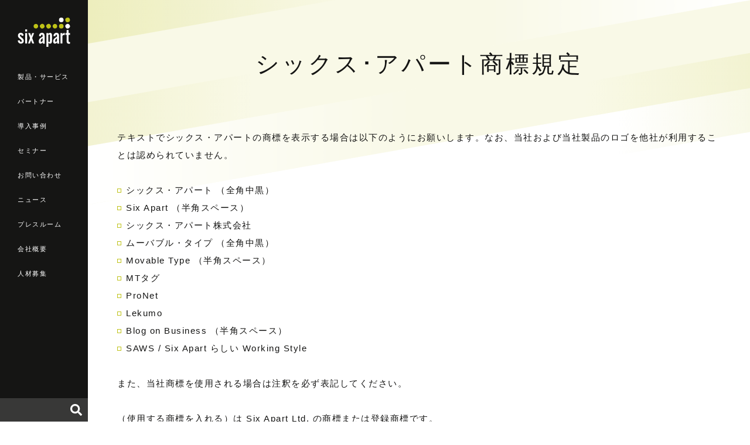

--- FILE ---
content_type: text/html
request_url: https://www.sixapart.jp/about/trademark.html
body_size: 3374
content:
<!DOCTYPE html>
<html lang="ja" itemscope itemtype="http://schema.org/WebPage">
<head>
<meta charset="UTF-8">
<title>シックス・アパート株式会社 商標規定  | シックス・アパート - CMSソフトウェア、サービスを提供</title>
<meta name="description" content="シックス・アパート株式会社の商標規定。" />
<meta name="keywords" content="Six Apart, シックス・アパート株式会社" />
<meta property="og:title" content="シックス・アパート株式会社 商標規定  | シックス・アパート - CMSソフトウェア、サービスを提供" />
<meta property="og:description" content="シックス・アパート株式会社の商標規定。" />
<meta property="og:type" content="article" />
<meta property="og:url" content="http://www.sixapart.jp/about/trademark.html" />
<meta property="og:site_name" content="シックス・アパート株式会社 - CMSソフトウェア、ブログサービスを提供">
<meta property="og:image" content="https://www.sixapart.jp/share/images/ogimage-sa.png" />
<meta name="twitter:card" content="summary_large_image">
<meta name="twitter:site" content="@sixapart">

<meta name="twitter:creator" content="@sixapart">
<meta name="twitter:title" content="シックス・アパート株式会社 商標規定  | シックス・アパート - CMSソフトウェア、サービスを提供">
<meta name="twitter:description" content="シックス・アパート株式会社の商標規定。">
<meta name="twitter:image" content="https://www.sixapart.jp/share/images/ogimage-sa.png">
<meta property="fb:app_id" content="558641434152109" />
<meta name="viewport" content="width=device-width,initial-scale=1">
<link rel="stylesheet" href="https://www.sixapart.jp/assets/css/sixapart.css">
<script defer src="//use.fontawesome.com/releases/v5.0.6/js/all.js"></script>
<!-- Google Tag Manager -->
<script>(function(w,d,s,l,i){w[l]=w[l]||[];w[l].push({'gtm.start':
new Date().getTime(),event:'gtm.js'});var f=d.getElementsByTagName(s)[0],
j=d.createElement(s),dl=l!='dataLayer'?'&l='+l:'';j.async=true;j.src=
'https://www.googletagmanager.com/gtm.js?id='+i+dl;f.parentNode.insertBefore(j,f);
})(window,document,'script','dataLayer','GTM-CWR6');</script>
<!-- End Google Tag Manager -->
</head>

<body>

<!-- Google Tag Manager (noscript) -->
<noscript><iframe src="https://www.googletagmanager.com/ns.html?id=GTM-CWR6"
height="0" width="0" style="display:none;visibility:hidden"></iframe></noscript>
<!-- End Google Tag Manager (noscript) -->

<header class="globalheader">
  <div class="globalheader_logo"><a href="/"><img src="/assets/images/logo-sixapart.svg" alt="Six Apart"></a></div>
  <nav class="globalheader_navi">
    <ul>
      <li><a href="/products/">製品・サービス</a></li>
      <li><a href="/pronet/">パートナー</a></li>
      <li><a href="/business/">導入事例</a></li>
      <li><a href="/seminar/">セミナー</a></li>
      <li><a href="/inquiry/">お問い合わせ</a></li>
      <li><a href="/news/top.html">ニュース</a></li>
      <li><a href="/press/">プレスルーム</a></li>
      <li><a href="/about/">会社概要</a></li>
      <li><a href="/jobs/">人材募集</a></li>
    
    </ul>
  </nav>
  <div class="globalheader_search" id="globalheader_search-pc">
  </div>
  <button class="modal-globalheader_search_button modal_open" data-target="modal-search"><i class="fas fa-search"></i></button>
  <button class="modal-globalheader_navi_button modal_open" data-target="modal-globalheader_navi"><span class="icon-globalheader_navi"></span></button>
</header>

<div class="maincontent maincontent-sa maincontent-nopaddingtop">

  <div class="maincontent_section_header maincontent_section_header-about">
    <div class="maincontent_keyvisual-about_bg">
      <span></span>
      <span></span>
      <span></span>
      <span></span>
      <span></span>
      <span></span>
    </div>
    <h1 class="maincontent_section_header_title maincontent_section_header_title-ja">シックス･アパート商標規定</h1>
  </div>

  <section class="maincontent_section maincontent_section-nopaddingtop">
    <div class="maincontent_section_about">
      <section class="maincontent_inner_section">
<p class="has-marginbottom-s">テキストでシックス・アパートの商標を表示する場合は以下のようにお願いします。なお、当社および当社製品のロゴを他社が利用することは認められていません。</p>

<ul class="has-marginbottom-s with-icon">
<li>シックス・アパート （全角中黒）</li>
<li>Six Apart （半角スペース）</li>
<li>シックス・アパート株式会社</li>
<li>ムーバブル・タイプ （全角中黒）</li>
<li>Movable Type （半角スペース）</li>
<li>MTタグ</li>
<li>ProNet</li>
<li>Lekumo</li>
<li>Blog on Business （半角スペース）</li>
<li>SAWS / Six Apart らしい Working Style
</li>
</ul>

<p class="has-marginbottom-xs">また、当社商標を使用される場合は注釈を必ず表記してください。<br />
<br />
（使用する商標を入れる）は Six Apart Ltd. の商標または登録商標です。</p>

<p>【例】<br />
Six Apart、Movable Type、ProNet は Six Apart Ltd. の商標または登録商標です。</p>
      </section>    
    </div>
  </section>

<section class="maincontent_section maincontent_section-small maincontent_section-gray-dark maincontent_section-display-pc">
    <div class="localfooter">
      <div class="localfooter_col localfooter_col-middle">
        <p class="localfooter_col_title">会社情報</p>
        <ul>
          <li><a href="/about/">会社概要</a></li>
          <li><a href="/about/access.html">アクセス</a></li>
          <li><a href="/saws/">SAWS(働き方)</a></li>
          <li><a href="/jobs/">人材募集</a></li>
          <li><a href="/about/customer.html">お客様</a></li>
        </ul>
        <ul>
          <li><a href="/pronet/">パートナー</a></li>
          <li><a href="/business/">導入事例</a></li>
          <li><a href="/seminar/">セミナー</a></li>
          <li><a href="/inquiry/general.html">お問い合わせ</a></li>
          <li><a href="/inquiry/mail_magazine.html">メールマガジン登録</a></li>
        </ul>
        <ul>
          <li><a href="http://tophlove.jp/" target="_blank">公式キャラクター トフについて</a></li>
        </ul>
      </div>
      <div class="localfooter_col localfooter_col-middle">
        <p class="localfooter_col_title">法人向け製品</p>
        <ul>
          <li><a href="/movabletype/">Movable Type</a></li>
          <li><a href="/movabletype/cloud/">Movable Type クラウド版</a></li>
          <li><a href="/movabletype/aws/">Movable Type AMI版</a></li>
          <li><a href="/movabletype/solutions/workflow-pack.html">Movable Type ワークフローパック</a></li>
          <li><a href="/movabletype/solutions/staging-pack.html">Movable Type ステージングパック</a></li>
          <li><a href="/movabletype/solutions/mta.html">Movable Type Advanced</a></li>
          <li><a href="/movabletype/solutions/mtpremium.html">Movable Type Premium</a></li>
          <li><a href="/movabletype/solutions/">Movable Type 関連製品・ソリューション</a></li>
        </ul>
        <ul>
          <li><a href="https://movabletype.net/" target="_blank">MovableType.net</a></li>
          <li><a href="https://movabletype.net/form/" target="_blank">MovableType.net フォーム</a></li>
          <li><a href="https://movabletype.net/sitesearch/" target="_blank">MovableType.net サイトサーチ</a></li>
        </ul>
        <ul>
          <li><a href="https://www.lekumo.jp/" target="_blank">Lekumo ビジネスブログ</a></li>
        </ul>
      </div>
      <div class="localfooter_col localfooter_col-middle">
      
        <p class="localfooter_col_title">情報発信</p>
        <ul>
          <li><a href="/news/top.html">ニュース</a></li>
          <li><a href="/press/">プレスルーム</a></li>
          <li><a href="/pressroom/">広報ブログ</a></li>
          <li><a href="https://blog.sixapart.jp/" target="_blank">Six Apart ブログ</a></li>
        </ul>
      </div>
    </div>
  </section>

<a class="footer_pagetop" href="#">page top</a>

  <footer class="globalfooter">
    <div class="globalfooter_navi">
      <ul>
        <li><a href="/inquiry/movabletype/newsletter.html">メールマガジン登録</a></li>
        <li><a href="/seminar/">セミナー案内</a></li>
      </ul>
      <ul>
        <li><a href="/privacy/">プライバシーポリシー</a></li>
        <li><a href="/about/trademark.html">商標規定</a></li>
        <li><a href="/sitemap/">サイトマップ</a></li>
      </ul>
      <ul>
        <li><a href="/social/">ブログとソーシャルメディア</a></li>
        <li><a href="/social/guideline_for_employee.html">ソーシャルメディア利用ガイドライン </a></li>
      </ul>
    </div>
    <div class="globalfooter_bottom">
      <div class="globalfooter_bottom_logo"><a href="/"><img src="/assets/images/logo-sixapart.svg" alt="Six Apart Ltd."></a></div>
      <div class="globalfooter_bottom_copyright">&copy; Six Apart Ltd.</div>
    </div>
  </footer>

</div>

<div id="modal-search" class="modal_content modal_content-global">
  <div class="modal_content_body">
    <div class="modal_content_body_search" id="globalheader_search-sp">
    </div>
  </div>
  <div class="modal_close"></div>
</div>

<div id="modal-globalheader_navi" class="modal_content modal_content-global">
  <div class="modal_content_body">
    <div class="modal_content_title"><a href="/"><img src="/assets/images/logo-sixapart.svg" alt="Six Apart" class="sixapart-logo"></a></div>
    <section class="modal_content_section">
      <div class="modal_content_subtitle"><a href="/products/" class="btn">製品・サービス</a></div>
      <ul class="modal_content_navi">
        <li><a href="/movabletype/" class="btn">Movable Type</a></li>
        <li><a href="https://movabletype.net/" class="btn" target="_blank">MovableType.net</a></li>
        <li><a href="https://movabletype.net/form/" class="btn" target="_blank">MovableType.net<br>フォーム</a></li>
        <li><a href="https://movabletype.net/sitesearch/" class="btn" target="_blank">MovableType.net<br>サイトサーチ</a></li>
        <li><a href="https://www.lekumo.jp/" class="btn" target="_blank">Lekumo</a></li>
      </ul>
    </section>
    <section class="modal_content_section">
      <div class="modal_content_subtitle"><a href="/pronet/" class="btn">パートナー</a></div>
      <ul class="modal_content_navi">
        <li><a href="/pronet/partner/" class="btn">全国のProNet一覧</a></li>
        <li><a href="/pronet/pronet.html" class="btn">ProNet加入のご案内</a></li>
        <li><a href="/pronet/news/" class="btn">ProNetニュース</a></li>
        <li><a href="/pronet/members/" class="btn"><i class="fas fa-lock"></i> ProNet専用サイト</a></li>
      </ul>
    </section>
    <section class="modal_content_section">
      <div class="modal_content_subtitle"><a href="/business/" class="btn">導入事例</a></div>
    </section>
    <section class="modal_content_section">
      <div class="modal_content_subtitle"><a href="/seminar/" class="btn">セミナー</a></div>
      <ul class="modal_content_navi">
        <li><a href="/seminar/sa/" class="btn">シックス・アパート主催</a></li>
        <li><a href="/seminar/pronet/" class="btn">ProNet主催</a></li>
        <li><a href="/seminar/usergroup/" class="btn">ユーザーグループ主催</a></li>
        <li><a href="/seminar/report/" class="btn">セミナーレポート</a></li>
      </ul>
    </section>
    <section class="modal_content_section">
      <div class="modal_content_subtitle"><a href="/inquiry/" class="btn">お問い合わせ</a></div>
    </section>
    <section class="modal_content_section">
      <div class="modal_content_subtitle"><a href="/news/top.html" class="btn">ニュース</a></div>
    </section>
    <section class="modal_content_section">
      <div class="modal_content_subtitle"><a href="/press/" class="btn">プレスルーム</a></div>
    </section>
    <section class="modal_content_section">
      <div class="modal_content_subtitle"><a href="/about/" class="btn">会社概要</a></div>
    </section>
    <section class="modal_content_section">
      <div class="modal_content_subtitle"><a href="/jobs/" class="btn">人材募集</a></div>
    </section>
    <section class="modal_content_section">
      <div class="modal_content_subtitle"><a href="/about/customer.html" class="btn">お客様</a></div>
    </section>
  </div>
  <div class="modal_close"></div>
</div>

<div id="modal-maincontent_navi" class="modal_content modal_content-sa">
  <div class="modal_content_body">
    <div class="modal_content_title"><a href="/seminar/">会社概要</a></div>
    <section class="modal_content_section">
      <div class="modal_content_subtitle"><a href="/about/history.html">沿革</a></div>
    </section>
    <section class="modal_content_section">
      <div class="modal_content_subtitle"><a href="/about/customer.html">お客様</a></div>
    </section>
    <section class="modal_content_section">
      <div class="modal_content_subtitle"><a href="/about/management.html">取締役</a></div>
    </section>
    <section class="modal_content_section">
      <div class="modal_content_subtitle"><a href="/about/access.html">アクセス</a></div>
    </section>
    <section class="modal_content_section">
      <div class="modal_content_subtitle"><a href="/saws/">SAWS(働き方)</a></div>
    </section>
    <section class="modal_content_section">
      <div class="modal_content_subtitle"><a href="/jobs/">人材募集</a></div>
    </section>
  </div>
  <div class="modal_close"></div>
</div>

<script src="https://code.jquery.com/jquery-3.6.3.min.js" integrity="sha256-pvPw+upLPUjgMXY0G+8O0xUf+/Im1MZjXxxgOcBQBXU=" crossorigin="anonymous"></script>
<script src="/assets/js/lib.js"></script>
<script src="/assets/js/sixapart.js"></script>

</body>
</html>
